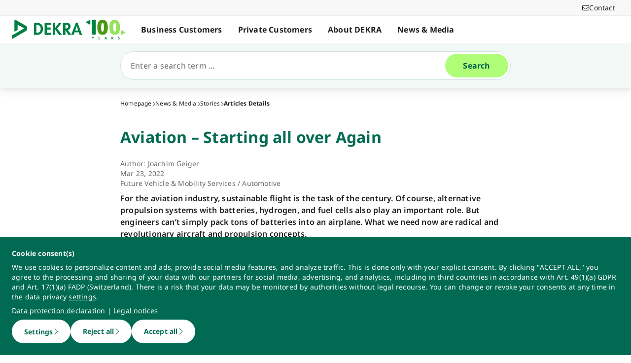

--- FILE ---
content_type: application/javascript; charset=UTF-8
request_url: https://www.dekra.com/_nuxt/583cf0e.js
body_size: 493
content:
(window.webpackJsonp=window.webpackJsonp||[]).push([[190],{1328:function(t,n,e){"use strict";e.r(n);e(29);var c=e(3),r=e(2),o=e(11),l=e(7),f=e(5),w=e(4),O=e(0);function h(){try{var t=!Boolean.prototype.valueOf.call(Reflect.construct(Boolean,[],function(){}))}catch(t){}return(h=function(){return!!t})()}var j=function(t){function n(){return Object(r.a)(this,n),t=this,e=n,c=arguments,e=Object(l.a)(e),Object(o.a)(t,h()?Reflect.construct(e,c||[],Object(l.a)(t).constructor):e.apply(t,c));var t,e,c}return Object(f.a)(n,t),Object(c.a)(n)}(O.Vue),v=j=Object(w.__decorate)([Object(O.Component)({name:"MagnifyingGlassLight"})],j),_=e(145),component=Object(_.a)(v,function(){var t=this._self._c;this._self._setupProxy;return t("svg",{attrs:{xmlns:"http://www.w3.org/2000/svg",viewBox:"0 0 512 512"}},[t("path",{attrs:{d:"M384 208A176 176 0 1 0 32 208a176 176 0 1 0 352 0zM343.3 366C307 397.2 259.7 416 208 416C93.1 416 0 322.9 0 208S93.1 0 208 0S416 93.1 416 208c0 51.7-18.8 99-50 135.3L507.3 484.7c6.2 6.2 6.2 16.4 0 22.6s-16.4 6.2-22.6 0L343.3 366z"}})])},[],!1,null,null,null);n.default=component.exports}}]);
//# sourceMappingURL=583cf0e.js.map

--- FILE ---
content_type: application/javascript; charset=UTF-8
request_url: https://www.dekra.com/_nuxt/aa7f4ca.js
body_size: 2687
content:
(window.webpackJsonp=window.webpackJsonp||[]).push([[40],{1048:function(e,t,l){"use strict";l(853)},1049:function(e,t,l){var r=l(92)(function(i){return i[1]});r.push([e.i,".left-of-gallery{direction:rtl}",""]),r.locals={},e.exports=r},1202:function(e,t,l){"use strict";l.r(t);l(29);var r=l(17),n=l(2),o=l(3),c=l(11),d=l(7),m=l(5),h=(l(183),l(94),l(24),l(49),l(57),l(58),l(4)),v=l(0),f=l(707),x=l(682);function _(){try{var e=!Boolean.prototype.valueOf.call(Reflect.construct(Boolean,[],function(){}))}catch(e){}return(_=function(){return!!e})()}var y=function(e){function t(){var e,l,r,o;return Object(n.a)(this,t),l=this,r=t,o=arguments,r=Object(d.a)(r),(e=Object(c.a)(l,_()?Reflect.construct(r,o||[],Object(d.a)(l).constructor):r.apply(l,o))).showControls=!0,e.currentSlide=0,e.slideSizes=["aspect-4/3 lg:aspect-video flex-[1_0_calc(100%-48px)] sm:flex-[1_1_408px] md:flex-[1_1_560px] lg:flex-[0_0_840px]","flex-[1_0_160px] sm:flex-[1_0_120px] md:flex-[1_0_122px] lg:flex-[0_0_192px]","flex-[1_0_160px] sm:flex-[1_0_120px] md:flex-[1_0_122px] lg:flex-[0_0_192px]"],e.swipeStart=0,e}return Object(m.a)(t,e),Object(o.a)(t,[{key:"mounted",value:function(){var e,t;this.showControls=(null!==(t=null===(e=this.$refs.carousel)||void 0===e?void 0:e.children.length)&&void 0!==t?t:0)>1}},{key:"moveToSlide",value:(l=Object(r.a)(regeneratorRuntime.mark(function e(t){return regeneratorRuntime.wrap(function(e){for(;;)switch(e.prev=e.next){case 0:this.currentSlide=this.clampRotate(t,0,this.elements.length-1);case 1:case"end":return e.stop()}},e,this)})),function(e){return l.apply(this,arguments)})},{key:"startSwipe",value:function(e){this.swipeStart=e.touches[0].clientX}},{key:"endSwipe",value:function(e){e.currentTarget.style.transform="translateX(0px)",this.swipeStart=0}},{key:"swipe",value:function(e){if(0!==this.swipeStart){var t=e.touches[0].clientX,l=t-this.swipeStart;e.currentTarget.style.transform="translateX(".concat(l,"px)");var r=this.$refs.carousel.children[0].clientWidth/5;l>r?(this.moveToSlide(this.currentSlide-1),this.swipeStart=t):l<-r&&(this.moveToSlide(this.currentSlide+1),this.swipeStart=t)}}},{key:"getElementForIndex",value:function(e){var t=this.clampRotate(e+this.currentSlide-1,0,this.elements.length-1);return this.elements[t]}},{key:"currentItem",get:function(){return this.elements[this.currentSlide]}},{key:"getImageUrlForIndex",value:function(e){var t,l,r=this.getElementForIndex(e).image.resolutions,image=r.find(function(e){return"image_w870_h490"===e.name});return image?image.url:null!==(l=null===(t=r.find(function(e){return"ORIGINAL_WEBP"===e.name}))||void 0===t?void 0:t.url)&&void 0!==l?l:r[0].url}},{key:"currentContent",get:function(){var e,t,l;return"image"===this.currentItem.mediaType?{tag:"BasePicture",props:{image:this.currentItem.image}}:(null===(t=null===(e=this.currentItem.video)||void 0===e?void 0:e.id)||void 0===t?void 0:t.length)&&"html5"!==this.currentItem.video.format?{tag:"BaseVideo",props:{id:this.currentItem.video.id,title:this.currentItem.video.title,format:this.currentItem.video.format,privacyHash:this.currentItem.video.privacyHash}}:{tag:"BaseHtmlPlayer",props:{htmlPlayerElements:null===(l=this.currentItem.video)||void 0===l?void 0:l.htmlPlayerElements}}}},{key:"handleClick",value:function(e){e>1?this.moveToSlide(this.currentSlide+e-1):this.showLightboxCarousel(this.currentContent,this.currentItem.mediaType,this.currentSlide)}},{key:"showLightboxCarousel",value:function(content,e,t){this.lightbox||"video"!==e?this.lightbox&&Object(f.b)(this.elements,t):Object(f.a)(content)}},{key:"clampRotate",value:function(e,t,l){var r=t,n=l;t>l&&(r=l,n=t);var o=n-r+1;return e<r?n-(r-e-1)%o:e>n?r+(e-n-1)%o:e}}]);var l}(v.Vue);Object(h.__decorate)([Object(v.Prop)()],y.prototype,"headline",void 0),Object(h.__decorate)([Object(v.Prop)({required:!0})],y.prototype,"elements",void 0),Object(h.__decorate)([Object(v.Prop)({default:!1})],y.prototype,"lightbox",void 0);var I=y=Object(h.__decorate)([Object(v.Component)({name:"Gallery",components:{BaseHeadline:x.default,CarouselControls:function(){return l.e(23).then(l.bind(null,1396))},BaseImageVideo:function(){return Promise.resolve().then(l.bind(null,867))},BaseIcon:function(){return Promise.resolve().then(l.bind(null,678))}}})],y),w=(l(1048),l(145)),component=Object(w.a)(I,function(){var e,t,l,r,n=this,o=n._self._c;n._self._setupProxy;return o("section",{staticClass:"relative max-w-[1271px]",attrs:{"data-t-name":"gallery"}},[o("strong",{staticClass:"block font-bold text-xl sm:text-3xl mb-6 sm:mb-8"},[n._v("\n    "+n._s(n.headline)+"\n  ")]),n._v(" "),o("div",{staticClass:"relative overflow-hidden pb-6 sm:pb-10"},[o("div",{staticClass:"relative w-full flex",on:{touchstart:n.startSwipe,touchend:n.endSwipe,touchmove:function(e){return e.preventDefault(),n.swipe.apply(null,arguments)}}},[o("div",{staticClass:"left-of-gallery h-full pr-6 flex absolute gap-6 -translate-x-full"},[o("div",{staticClass:"h-full",class:n.slideSizes[1]},[o("img",{staticClass:"object-cover w-full h-full rounded-lg",attrs:{src:n.getImageUrlForIndex(-1),alt:null!==(e=n.getElementForIndex(-1).image.altText)&&void 0!==e?e:""}})]),n._v(" "),o("div",{staticClass:"h-full",class:n.slideSizes[1]},[o("img",{staticClass:"object-cover w-full h-full rounded-lg",attrs:{src:n.getImageUrlForIndex(0),alt:null!==(t=n.getElementForIndex(0).image.altText)&&void 0!==t?t:""}})])]),n._v(" "),o("ul",{ref:"carousel",staticClass:"flex gap-4 sm:gap-6 w-full"},n._l(3,function(e){var t;return o("li",{key:e-1,staticClass:"relative rounded-lg",class:[n.slideSizes[e-1],e>1&&"overflow-hidden group"],on:{click:function(t){return n.handleClick(e)}}},[o("div",{staticClass:"absolute w-full h-full top-0 left-0 z-10 rounded-lg bg-darkgreen/50 cursor-pointer opacity-0 duration-150 peer",class:{"hover:opacity-100":1===e&&(n.lightbox&&"image"===n.currentItem.mediaType||"video"===n.currentItem.mediaType)}}),n._v(" "),"video"===n.getElementForIndex(e).mediaType?o("div",{staticClass:"p-10 px-12 rounded-full absolute top-1/2 left-1/2 -translate-x-1/2 -translate-y-1/2 text-white z-20 duration-150 pointer-events-none bg-black/20",class:{"peer-hover:bg-transparent":1===e}},[o("BaseIcon",{staticClass:"relative h-14 left-2",attrs:{name:"play",type:"light"}})],1):n._e(),n._v(" "),1===e&&"image"===n.currentItem.mediaType&&n.lightbox?o("BaseIcon",{staticClass:"absolute h-14 top-1/2 left-1/2 -translate-x-1/2 -translate-y-1/2 text-white z-20 pointer-events-none duration-150 opacity-0 peer-hover:opacity-100",attrs:{name:"magnifying-glass-plus",type:"light"}}):n._e(),n._v(" "),o("img",{staticClass:"object-cover w-full h-full",class:{"rounded-lg":1===e,"cursor-pointer group-hover:scale-105 duration-300":e>1},attrs:{src:n.getImageUrlForIndex(e),alt:null!==(t=n.getElementForIndex(e).image.altText)&&void 0!==t?t:""}}),n._v(" "),1===e&&n.currentItem.title?o("div",{staticClass:"block absolute bottom-0 sm:p-6 sm:-bottom-14 w-full z-20 pointer-events-none"},[o("div",{staticClass:"bg-darkgreen text-white p-6 rounded-t-none rounded-b-lg sm:rounded-t-lg"},[n.currentItem.title?o("strong",{staticClass:"block text-base sm:text-xl lg:text-2xl"},[n._v(n._s(n.currentItem.title))]):n._e()])]):n._e()],1)}),0),n._v(" "),o("ul",{staticClass:"hidden ml-6 absolute left-full sm:flex justify-start gap-6 h-full"},[o("li",{class:n.slideSizes[1]},[o("div",{staticClass:"h-full"},[o("img",{staticClass:"object-cover h-full rounded-lg",attrs:{src:n.getImageUrlForIndex(4),alt:null!==(l=n.getElementForIndex(4).image.altText)&&void 0!==l?l:""}})])]),n._v(" "),o("li",{class:n.slideSizes[1]},[o("div",{staticClass:"h-full"},[o("img",{staticClass:"object-cover h-full rounded-lg",attrs:{src:n.getImageUrlForIndex(5),alt:null!==(r=n.getElementForIndex(5).image.altText)&&void 0!==r?r:""}})])])])])]),n._v(" "),n.showControls?o("CarouselControls",{staticClass:"w-full pr-4 sm:pr-0",attrs:{variant:"carousel",length:n.elements.length,"current-index":n.currentSlide},on:{slide:n.moveToSlide}}):n._e()],1)},[],!1,null,null,null);t.default=component.exports},853:function(e,t,l){var content=l(1049);content.__esModule&&(content=content.default),"string"==typeof content&&(content=[[e.i,content,""]]),content.locals&&(e.exports=content.locals);(0,l(93).default)("e5fe33ea",content,!0,{sourceMap:!1})}}]);
//# sourceMappingURL=aa7f4ca.js.map